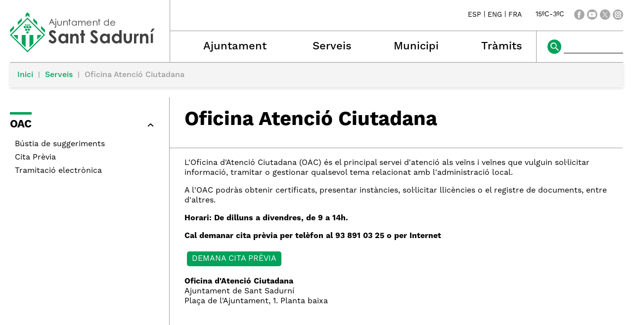

--- FILE ---
content_type: text/html; charset=ISO-8859-1
request_url: https://santsadurni.cat/servei.php?id=9
body_size: 15781
content:
<!DOCTYPE HTML PUBLIC "-//W3C//DTD HTML 4.01 Transitional//EN"
"http://www.w3.org/TR/html4/loose.dtd"><html class='sensejs l3 l4 grans l1440' lang="ca"><head><meta http-equiv="Content-Type" content="text/html; charset=iso-8859-1"><meta http-equiv="Expires" content="Mon, 26 Jul 1997 05:00:00 GMT"><meta http-equiv="Cache-Control" content="no-cache, must-revalidate"><meta http-equiv="pragma" content="nocache"><meta name="viewport" content="width=device-width, initial-scale=1.0"><title>Ajuntament de Sant Sadurní d'Anoia - Oficina Atenció Ciutadana</title><link rel="shortcut icon" type="image/x-icon" href="favicon.ico"><link rel="icon" type="image/png" href="favicon.png"><meta http-equiv='Content-Style-Type' content='text/css'><meta http-equiv='Content-Script-Type' content='text/javascript'><meta name='description' lang='ca' content="Ajuntament de Sant Sadurní d&#39;Anoia"><meta name='keywords' lang='ca' content="Ajuntament, poble, vila, ciutat, municipi, municipal, SantSadurní, Sant Sadurní"><meta name='keywords' lang='es' content="Ayuntamiento, pueblo, villa, ciudad, municipio"><meta name='keywords' lang='fr' content="Mairie, ville, cité"><meta name='keywords' lang='en' content="City Hall, village, city, municipality"><meta name='language' content="ca"><base href='https://santsadurni.cat'><meta name='web_author' content='Ample24 SCCL - http://www.ample24.com'><meta name='author' content='Ajuntament de Sant Sadurní d&#39;Anoia - https://santsadurni.cat'><!-- css inici --><!--[if lte IE 6]> 
      <style type='text/css'> 
         body { behavior: url('https://santsadurni.cat/img/htc/csshover3.htc'); } 
         img { behavior: url('https://santsadurni.cat/img/htc/iepngfix.htc'); }
      </style> 
      <script type='text/javascript' src='https://santsadurni.cat/img/htc/iepngfix_tilebg.js'></script>
      <![endif]--><!--[if lte IE 7]>
         <style>
            body { behavior: url('https://santsadurni.cat/img/htc/display-table.min.htc'); }
         </style>
      <![endif]-->

<script type='text/javascript' src='https://code.jquery.com/jquery-1.12.4.js'></script><script src="img/slides/slides.min.jquery.js"></script><link href="img/fontsweb/WorkSans/woff.css" rel="stylesheet"><script type='text/javascript'>


            function plegar(nomli, nomul) {
               var ul = document.getElementById(nomul);
               var a = document.getElementById('a_' + nomli);
               if (ul.className.match(/(?:^|\s)desplegat(?!\S)/) ) {
                  ul.className = ul.className.replace( /(?:^|\s)desplegat(?!\S)/g , 'plegat' );
                  a.className = 'mes';
               } else {
                  ul.className = ul.className.replace( /(?:^|\s)plegat(?!\S)/g , 'desplegat' );
                  a.className = 'menys';
               }
               
               return false;

            }
            

      
      function on_resize() {
         /*var w = window.innerWidth;*/
         var w = window.screen.width;
         var c;
         if (w < 600) {
            c = 'l1 petits';
         } else if (w < 1024) {
            c = 'l2 petits grans';
         } else if (w < 1440) {
            c = 'l3 grans';
         } else {
            c = 'l3 l4 grans';
         }

         if (w >= 1440) {
            c = 'l' + 1440 + ' ' + c;
         } else if (w < 360) {
            c = 'l359 l360 ' + c;
         } else if (w >= 360 && w < 480) {
            c = 'l360 ' + c;
         } else if (w >= 480 && w < 600) {
            c = 'l480 ' + c;
         } else if (w >= 600 && w < 800) {
            c = 'l600 ' + c;
         } else if (w >= 800 && w < 1024) {
            c = 'l800 ' + c;
         } else if (w >= 1024 && w < 1280) {
            c = 'l1024 ' + c;
         } else if (w >= 1280 && w < 1440) {
            c = 'l1280 ' + c;
         } else if (w >= 1440) {
            c = 'l1440 ' + c;
         }

         document.documentElement.className = c;
         return;
      }
      on_resize();

      var addEvent = function(object, type, callback) {
         if (object == null || typeof(object) == 'undefined') {
            return;
         } else if (object.addEventListener) {
            object.addEventListener(type, callback, false);
         } else if (object.attachEvent) {
            object.attachEvent('on' + type, callback);
         } else {
            object['on' + type] = callback;
         }
      };
      addEvent(window, 'resize', on_resize);
      
</script><style type='text/css'>


body, html { font-size: 16px; }
body * { 
   font-size: inherit; 
   font-family: inherit; 
   word-wrap: break-word; 
}

h1 { font-size: xx-large; }
h2 { font-size: x-large; }
h3 { font-size: large; }
h4 { font-size: medium; }
h5 { font-size: small; }
h6 { font-size: x-small; }

table, th, td { border-collapse: collapse; empty-cells: show; }

.sinopsi, .tall, .cos { clear: both; overflow: hidden; }

a.nolink { cursor: default; }

a.anchorTornada { padding-right: 14px; background: #fff url(img/link_amunt.gif) no-repeat center right; font-weight: normal; font-size: x-small; float: right; text-transform: none; }
a.ttdins { padding: 0; background-image: none; }
a label { cursor: pointer; }

abbr { cursor: help; }


   a.targetblank   { padding-right: 14px; background: transparent url(img/target_blank.gif)   no-repeat center right; }
   a.linkavall     { padding-right: 14px; background: transparent url(img/link_avall.gif)     no-repeat center right; }
   a.linkamunt     { padding-right: 14px; background: transparent url(img/link_amunt.gif)     no-repeat center right; }
   a.linkemail     { padding-right: 14px; background: transparent url(img/link_email.gif)     no-repeat center right; }
   a.linktel       { padding-right: 14px; background: transparent url(img/link_tel.png)       no-repeat center right; }
   a.linknota      { padding-right: 14px; background: transparent url(img/link_nota.gif)      no-repeat center right; cursor: help; }
   a.linkextern    { padding-right: 14px; background: transparent url(img/link_extern.gif)    no-repeat center right; }
   a.linkmapag     { padding-right: 11px; background: transparent url(img/link_mapag.gif)     no-repeat center right; }
   a.linkcomprimit { padding-right: 14px; background: transparent url(img/link_comprimit.gif) no-repeat bottom right; padding-top: 3px; }
   a.linkpdf       { padding-right: 22px; background: transparent url(img/link_pdf.gif)       no-repeat bottom right; padding-top: 3px; }
   a.linkdoc       { padding-right: 22px; background: transparent url(img/link_doc.gif)       no-repeat bottom right; padding-top: 3px; }
   a.linkxls       { padding-right: 22px; background: transparent url(img/link_xls.gif)       no-repeat bottom right; padding-top: 3px; }
   

p, ul { margin: 1em 0px 0px 0px; } 
ol { margin-top: 1em; margin-bottom: 0px; }
p:first-child, ul:first-child, ol:first-child { margin-top: 0px; }
p + div, p + table { margin-top: 1em; }
p:first-child + div, p:first-child + table { margin-top: 0px; }
p > img.tips { margin-top: 1em; }

.tipstitol { display: block; }
.tipstitol + p { margin-top: 0px; }

iframe, audio, video { display: block; clear: both; overflow: hidden; border: 0; padding: 0; margin: 0; }
video { max-width: 100%; height: auto; }

li { margin-bottom: 0.7em; }

address { font-style: normal; }
form { display: inline; }

a img { border: none; }

img.nofloat { vertical-align: middle; }

figure.image {
        display: inline-block;
        border: 1px solid #ccc;
        margin: 0 2px 0 1px;
        background: #f9f9f9;
   text-align: center;
}

@media screen and (min-width: 600px) {
   div.floatleft,
   p.floatleft,
   figure.align-left,
   img.align-left,
   img.floatleft,  
   img[style*='float: left;']  { 
      display: block; 
      margin: 0.3em 1em 0.4em 0; 
      clear: both; 
      float: left;  
   }

   div.floatright,
   p.floatright,
   figure.align-right,
   img.align-right,
   img.floatright, 
   img[style*='float: right;'] { 
      display: block; 
      margin: 0.3em 0 0.4em 1em; 
      clear: both; 
      max-width: 60%;
      float: right; 
   }
}

@media screen and (max-width: 599px) {
   div.floatleft,
   p.floatleft,
   figure.align-left,
   img.align-left,
   img.floatleft,  
   img[style*='float: left;']  { 
      display: block; 
      margin: 5px auto; 
      clear: both; 
      float: none !important;  
   }

   div.floatright,
   p.floatright,
   figure.align-right,
   img.align-right,
   img.floatright, 
   img[style*='float: right;'] { 
      display: block; 
      margin: 5px auto; 
      clear: both; 
      float: none !important; 
   }
}

figure.image.align-center {
   display: table;
   margin-left: auto;
   margin-right: auto;
}

figure.image img {
        margin: 8px 8px 0 8px;
}

figure.image figcaption {
        margin: 6px 8px 6px 8px;
        text-align: center;
}
 
div.fotopeu { padding: 2px 0px; }
div.fotoambpeu { border-bottom: 1px solid #ccc; margin-bottom: 10px; }
div.fotoambpeu .fotopeulink { float: right; display: block; width: 22px; height: 18px; background: url(img/sencera1.png) right center no-repeat; text-decoration: none; }
div.fotoambpeu .fotopeulink:hover { background-image: url(img/sencera2.png); text-decoration: none; }
div.fotoambpeu .fotopeutxt { color: #999; line-height: 18px; }

.dnone { display: none; }
.dinline { display: inline; }
.dblock { display: block; }
.clear { clear: both; }
.underline { text-decoration: underline; }
.line-through { text-decoration: line-through; }

strong, b { font-weight: 700; }

strong[data-gruix='100'] { font-weight: 100; }
strong[data-gruix='200'] { font-weight: 200; }
strong[data-gruix='300'] { font-weight: 300; }
strong[data-gruix='400'] { font-weight: 400; }
strong[data-gruix='500'] { font-weight: 500; }
strong[data-gruix='600'] { font-weight: 600; }
strong[data-gruix='700'] { font-weight: 700; }
strong[data-gruix='800'] { font-weight: 800; }
strong[data-gruix='900'] { font-weight: 900; }


.smallcaps { font-variant: small-caps; }
.monospace { font-family: Courier, 'Lucida Console', monospace; }

.div_left  { display: block; overflow: hidden; clear: left; float: left;  width: 40%; margin: 5px 10px 5px 0px; padding: 4px 6px; border: 1px solid #999; }
.div_right { display: block; overflow: hidden; clear: right; float: right; width: 40%; margin: 5px 0px 5px 10px; padding: 4px 6px; border: 1px solid #999; }

.bloc_dreta    { clear: both; float : right; width : 40%; border : 1px solid #999; padding : 6px; margin : 0px 0px 0px 8px; }
.bloc_esquerra { clear: both; float : left; width : 40%; border : 1px solid #999; padding : 6px; margin : 0px 8px 0px 0px; }



.PX1px { font-size: 0.063rem; }
.PX2px { font-size: 0.125rem; }
.PX3px { font-size: 0.188rem; }
.PX4px { font-size: 0.250rem; }
.PX5px { font-size: 0.313rem; }
.PX6px { font-size: 0.375rem; }
.PX7px { font-size: 0.438rem; }
.PX8px { font-size: 0.500rem; }
.PX9px { font-size: 0.563rem; }
.PX10px { font-size: 0.625rem; }
.PX11px { font-size: 0.688rem; }
.PX12px { font-size: 0.750rem; }
.PX13px { font-size: 0.813rem; }
.PX14px { font-size: 0.875rem; }
.PX15px { font-size: 0.938rem; }
.PX16px { font-size: 1.000rem; }
.PX17px { font-size: 1.063rem; }
.PX18px { font-size: 1.125rem; }
.PX19px { font-size: 1.188rem; }
.PX20px { font-size: 1.250rem; }
.PX21px { font-size: 1.313rem; }
.PX22px { font-size: 1.375rem; }
.PX23px { font-size: 1.438rem; }
.PX24px { font-size: 1.500rem; }
.PX25px { font-size: 1.563rem; }
.PX26px { font-size: 1.625rem; }
.PX27px { font-size: 1.688rem; }
.PX28px { font-size: 1.750rem; }
.PX29px { font-size: 1.813rem; }
.PX30px { font-size: 1.875rem; }
.PX31px { font-size: 1.938rem; }
.PX32px { font-size: 2.000rem; }
.PX33px { font-size: 2.063rem; }
.PX34px { font-size: 2.125rem; }
.PX35px { font-size: 2.188rem; }
.PX36px { font-size: 2.250rem; }
.PX37px { font-size: 2.313rem; }
.PX38px { font-size: 2.375rem; }
.PX39px { font-size: 2.438rem; }
.PX40px { font-size: 2.500rem; }
.PX41px { font-size: 2.563rem; }
.PX42px { font-size: 2.625rem; }
.PX43px { font-size: 2.688rem; }
.PX44px { font-size: 2.750rem; }
.PX45px { font-size: 2.813rem; }
.PX46px { font-size: 2.875rem; }
.PX47px { font-size: 2.938rem; }
.PX48px { font-size: 3.000rem; }
.PX49px { font-size: 3.063rem; }
.PX50px { font-size: 3.125rem; }
.PX51px { font-size: 3.188rem; }
.PX52px { font-size: 3.250rem; }
.PX53px { font-size: 3.313rem; }
.PX54px { font-size: 3.375rem; }
.PX55px { font-size: 3.438rem; }
.PX56px { font-size: 3.500rem; }
.PX57px { font-size: 3.563rem; }
.PX58px { font-size: 3.625rem; }
.PX59px { font-size: 3.688rem; }
.PX60px { font-size: 3.750rem; }
.PX61px { font-size: 3.813rem; }
.PX62px { font-size: 3.875rem; }
.PX63px { font-size: 3.938rem; }
.PX64px { font-size: 4.000rem; }
.PX65px { font-size: 4.063rem; }
.PX66px { font-size: 4.125rem; }
.PX67px { font-size: 4.188rem; }
.PX68px { font-size: 4.250rem; }
.PX69px { font-size: 4.313rem; }
.PX70px { font-size: 4.375rem; }
.PX71px { font-size: 4.438rem; }
.PX72px { font-size: 4.500rem; }
.PX73px { font-size: 4.563rem; }
.PX74px { font-size: 4.625rem; }
.PX75px { font-size: 4.688rem; }
.PX76px { font-size: 4.750rem; }
.PX77px { font-size: 4.813rem; }
.PX78px { font-size: 4.875rem; }
.PX79px { font-size: 4.938rem; }
.PX80px { font-size: 5.000rem; }
.PX81px { font-size: 5.063rem; }
.PX82px { font-size: 5.125rem; }
.PX83px { font-size: 5.188rem; }
.PX84px { font-size: 5.250rem; }
.PX85px { font-size: 5.313rem; }
.PX86px { font-size: 5.375rem; }
.PX87px { font-size: 5.438rem; }
.PX88px { font-size: 5.500rem; }
.PX89px { font-size: 5.563rem; }
.PX90px { font-size: 5.625rem; }
.PX91px { font-size: 5.688rem; }
.PX92px { font-size: 5.750rem; }
.PX93px { font-size: 5.813rem; }
.PX94px { font-size: 5.875rem; }
.PX95px { font-size: 5.938rem; }
.PX96px { font-size: 6.000rem; }
.PX97px { font-size: 6.063rem; }
.PX98px { font-size: 6.125rem; }
.PX99px { font-size: 6.188rem; }
.PX100px { font-size: 6.250rem; }
.PX101px { font-size: 6.313rem; }
.PX102px { font-size: 6.375rem; }
.PX103px { font-size: 6.438rem; }
.PX104px { font-size: 6.500rem; }
.PX105px { font-size: 6.563rem; }
.PX106px { font-size: 6.625rem; }
.PX107px { font-size: 6.688rem; }
.PX108px { font-size: 6.750rem; }
.PX109px { font-size: 6.813rem; }
.PX110px { font-size: 6.875rem; }
.PX111px { font-size: 6.938rem; }
.PX112px { font-size: 7.000rem; }
.PX113px { font-size: 7.063rem; }
.PX114px { font-size: 7.125rem; }
.PX115px { font-size: 7.188rem; }
.PX116px { font-size: 7.250rem; }
.PX117px { font-size: 7.313rem; }
.PX118px { font-size: 7.375rem; }
.PX119px { font-size: 7.438rem; }
.PX120px { font-size: 7.500rem; }
.PX121px { font-size: 7.563rem; }
.PX122px { font-size: 7.625rem; }
.PX123px { font-size: 7.688rem; }
.PX124px { font-size: 7.750rem; }

.xx_small  { font-size: xx-small; }
.x_small   { font-size: x-small; }
.small     { font-size: small; }
.medium    { font-size: medium; }
.large     { font-size: large; }
.x_large   { font-size: x-large; }
.xx_large  { font-size: xx-large; }
.smaller   { font-size: smaller; }
.larger    { font-size: larger; }

span.tips_anotacio { position: relative; z-index: 25; text-decoration: none; }
span.tips_anotacio:hover { z-index: 26; background-color: transparent;}
span.tips_anotacio span.anotacio-tit { 
   white-space: nowrap; 
   background: #def url(img/anotacio.gif) center right no-repeat; 
   border: 1px solid #def; 
   padding: 0px 14px 0px 1px; 
   cursor: help; 
}
span.tips_anotacio:hover span.anotacio-tit { background-color: #cde; border: 1px solid #bcd; padding: 0px 14px 0px 1px; }
span.tips_anotacio span.anotacio-par { display: none; }
span.tips_anotacio span.anotacio-def { display: none; font-size: small; }
span.tips_anotacio.hover span.anotacio-def { 
  display: block; 
  padding: 3px; 
  border: 1px solid #cba; 
  background-color: #fed;
  color: #666;
  margin-left: 0em;
  margin-top: 0em;
  position: absolute;
  top: 1.5em;
  left: 0em;
  width: 20em;
}

p.tips_list_item { 
   display: list-item; 
   margin-left: 2em; 
}

hr { margin: 10px 0px; padding: 0px; border: 0px solid #000; border-bottom-width: 1px; }
hr.doble { padding-top: 1px; border-top-width: 1px; }

.right   { text-align: right; }
.left    { text-align: left; }
.center  { text-align: center; }
.justify { text-align: justify; }
.full    { text-align: justify; }

blockquote { 
   color: #666;
   margin: 50px 0px 50px 80px;
   font-size: x-large;
   font-style: italic;
   position: relative;
}

blockquote::before {
    content: '\201d';
    font-family: georgia, times, serif;
    color: #CCC;
    font-size: 7em;
    font-weight: 900;
    opacity: .3;
    position: absolute;
    top: -.25em;
    left: -.2em;
}


table.voraNNN, table.voraNNN th, table.voraNNN td { border: 1px solid; border-collapse: collapse; padding: 1px 2px; }
table.vora000, table.vora000 th, table.vora000 td { border-color: #000; }
table.vora333, table.vora333 th, table.vora333 td { border-color: #333; }
table.vora666, table.vora666 th, table.vora666 td { border-color: #666; }
table.vora999, table.vora999 th, table.vora999 td { border-color: #999; }
table.voraCCC, table.voraCCC th, table.voraCCC td { border-color: #CCC; }
table.voraFFF, table.voraFFF th, table.voraFFF td { border-color: #FFF; }

ul.UL1, ul.UL2, ul.UL3, ul.UL2 ul, ul.UL3 ul, ul.UL1 li, ul.UL2 li, ul.UL3 li { margin: 0; padding: 0; } 
ul.UL1 ul.nivell1 { display: none; }
ul.UL2 ul.nivell2 { display: none; }
ul.UL3 ul.nivell3 { display: none; }

li.fitxa_solsnom .cos_fitxa { display: none; }

.xdebug-error { position: relative; z-index: 9999; }




   #CERCADORLOCAL #LABEL { position: absolute; top: -9999px; }
   #CERCADORLOCAL #cercar { vertical-align: middle; width: 106px; padding-left: 3px; border: 1px solid #fff;  }
   #CERCADORLOCAL #ENVIAR { vertical-align: middle; }
   


         .tslides .slides_container {
            width:100%;
            overflow:hidden;
            position:relative;
            display:none;
         }

         .tslides .next, .tslides .prev {
            position:absolute;
            top:35%;
            width:24px;
            height:24px;
            display:block;
            z-index:101;
            text-indent: -9999px;
            outline: none;
            opacity: 0.5;
         }

         .tslides:hover .next, .tslides:hover .prev {
            opacity: 1;
         }

         .tslides .prev {
            left:5px;
            background-image: url(img/slides/img/prev.png);
         }

         .tslides .next {
            right:5px;
            background-image: url(img/slides/img/next.png);
         }


         .tslides .pagination {
            z-index:100;
            position:absolute;
            top:5px;
            right:5px;
            margin:5px;
         }

         .tslides .pagination li {
            float:left;
            margin:0 1px;
            list-style:none;
         }

         .tslides .pagination li a {
            display:block;
            width:12px;
            height:0;
            padding-top:12px;
            background-image:url(img/slides/img/pagination.png);
            background-position:0 0;
            float:left;
            overflow:hidden;
         }

         .tslides .pagination li.current a {
            background-position: 0 -12px;
         }

         .tslides .caption {
            z-index:500;
            position:absolute;
            bottom:0px;
            left:0;
            padding:5px 15px 5px 5px;
            background:#000;
            background:rgba(0,0,0,.5);
            width:100%;
         }
         
         .tslides .caption .titol {
            font-size: small; font-weight: bold; color: #ccc;
         }
         .tslides .caption .sotstitol {
            font-size: small; font-weight: normal; color: #fff;
         }
         .tslides .caption .sotstitol a {
            color: #fff; text-decoration: underline;
         }
         .tslides .caption .sotstitol a:hover {
            color: #000; text-decoration: underline;
         }

         .tslides .caption .titol a {
            color: #ccc;
         }
         .tslides .caption .titol a:hover {
            color: #fff;
         }


         


      #slides_targetes2 {
         width: 664px;
         height: 250px;
         overflow: hidden;
         position: relative;
      }

      #slides_targetes2 .slides_container {
         position: absolute;
         top: 0px;
         left: 0px;
         width: 664px;
         height: 250px;
      }

      #slides_targetes2 div.slide {
         width: 664px;
         height: 250px;
      }

      #slides_targetes2 div.slide img.img_slide {
         width: 664px;
         height: 250px;
      }

      

      .translated-ltr #gttt_1,
      .translated-ltr #ESENFR { 
         display: none !important; 
      }
      .gttt { z-index: 24; position: relative; display: inline-block; overflow: visible; }
      .gttt .gttt_info, .gttt:hover .gttt_info { z-index: 25; position: absolute; top: 0px; left: 0px; text-align: left; }
      .gttt_titol { position: relative; z-index: 26; }
      .gttt_info_n { height: 12em; display: block; white-space: nowrap; border: 1px solid #666; background-color: #fff; padding: 2px; }
      .gttt_info_n { width: 12em; overflow: auto; overflow-x: hidden; overflow-y: auto; }
      .gttt_info_n a, .gttt_info_n span.gt_ico { padding: 0px 4px; color: #000; } 
      .gttt_info_n a:hover { background-color: #ccc; color: #000; }
      .gttt_info_n a span.gt_codi { font-family: monospace; }
      
         #gttt_1.amagat .gttt_info { display: none; }
         #gttt_1.vist .gttt_info { display: block; }
         
</style>

<style type='text/css'>
      
      

.tipstitol1 .ttdins { 
   display: block;
   font-size: medium;
   font-weight: 400;
   text-transform: uppercase;
   background-color: #00A15A; 
   color: #fff;
   padding: 5px 10px;
   margin: 10px 0px;
}
.tipstitol1 a:hover { background-color: #666666; }


.tipstitol2 {
   display: inline-block;
}
.tipstitol2 .ttdins {
   display: inline-block;
   background-color: #00A15A; 
   color: #fff; 
   font-size: medium;
   font-weight: 400;
   text-transform: uppercase;
   border-radius: 5px; 
   padding: 5px 10px;
   margin: 5px 10px 5px 0px;
}
.tipstitol2 a:hover { background-color: #666666; }


.tipstitol3 {
   border-top: 2px solid #00A15A; 
   border-bottom: 2px solid #00A15A;
   padding: 3px 0px 2px 0px;
   margin: 10px 0px;
}
.tipstitol3 .ttdins { 
   font-size: medium;
   font-weight: 500; 
   color: #000000; 
   text-transform: uppercase; 
}
.tipstitol3 a.ttdins:hover { 
   color: #00A15A; 
}


.tipstitol4 { 
   margin: 5px 0px;
}
.tipstitol4 .ttdins { 
   display: inline-block;
   padding-left: 20px;
   background: transparent url(grafics/tt4.png) left top no-repeat;
   color: #00A15A;
   font-size: medium;
   font-weight: 500;
}

.tipstitol4 a.ttdins:hover { 
   background-image: url(grafics/tt4bg.png);
   color: #666666;
}



   @font-face {
      font-family: 'raleway'; 
      font-style: normal;
      font-weight: normal; 
      src: url('fonts/Raleway-Regular.ttf') format('truetype');
   }

   @font-face {
      font-family: 'raleway'; 
      font-style: italic;
      font-weight: normal; 
      src: url('fonts/Raleway-Italic.ttf') format('truetype'); 
   }

   @font-face {
      font-family: 'raleway';
      font-style: normal;
      font-weight: bold; 
      src: url('fonts/Raleway-Bold.ttf') format('truetype');
   }

   @font-face {
      font-family: 'raleway';
      font-style: italic;
      font-weight: bold; 
      src: url('fonts/Raleway-BoldItalic.ttf') format('truetype'); 
   }

   
      
      

html { background: #FFF; }

body { 
   padding: 0px; margin: 0px; 
   color: #000000; 
   font-family: WorkSans, sans-serif;
   font-size: 16px; 
   font-weight: 400;
   line-height: 1.30;
}

b, strong {
   font-weight: 700;
}

#go-top {
   width: 32px;
   height: 32px;
   background: transparent url(grafics/go-top1.png) center center no-repeat;
   outline: none;
   display: none; 
}

#go-top:hover {
   background-image: url(grafics/go-top2.png);
}

a { text-decoration: none; outline: none; color: #00A15A; }
a:hover { color: #666666; }
a.link { word-wrap: break-word; } 

.icos_traduit { display: none; }


#WEB { width: 100%; text-align: center; }
.FORA { width: 100%; clear: both; margin-left: auto; margin-right: auto; text-align: center; }
.DINS {  display: inline-block; ; text-align: left; }


#CAP { 
   background-color: #fff;
   width: 100%; 
}

#ESCUT a:hover img {
   opacity: 0.5;
   filter: grayscale(100%);
}

#ESCUT h1 {
   padding: 0px;
   margin: 0px;
}

#MENU8 a {
   background-repeat: no-repeat;
}
#a_a_dmenu_3 { background-image: url(grafics/m8_ajuntament.png); }
#a_a_dmenu_4 { background-image: url(grafics/m8_municipi.png); }
#a_a_dmenu_5 { background-image: url(grafics/m8_serveis.png); }
#a_a_dmenu_6 { background-image: url(grafics/m8_tramits.png); }
#a_a_dmenu_3:hover { background-image: url(grafics/m8_ajuntamenth.png); }
#a_a_dmenu_4:hover { background-image: url(grafics/m8_municipih.png); }
#a_a_dmenu_5:hover { background-image: url(grafics/m8_serveish.png); }
#a_a_dmenu_6:hover { background-image: url(grafics/m8_tramitsh.png); }

#ICOSCAP a img { background-color: #A8A8A8; }
#ICOSCAP a:hover img { background-color: #00A15A; }

#ICOSCAP img {
   vertical-align: middle;
}

#ICOSCAP a,
#ICOSCAP span {
   vertical-align: middle;
   color: #000000;
   font-size: 0.875rem;
}
#ICOSCAP a:hover { color: #666666; }

#GTTRANS, #PREDI, #XSOCIALS {
    display: inline-block; ;
   vertical-align: middle;
}

#PREDI {
   margin: 0px 20px;
}
#PREDI img {
   height: 28px;
   margin: 0px -4px;
}


#CERCADORLOCAL #ENVIAR { 
   vertical-align: middle; 
   background-color: #00A15A;
}
#CERCADORLOCAL #ENVIAR:hover { 
   background-color: #A8A8A8;
}
#CERCADORLOCAL #cercar { 
   vertical-align: middle; 
   width: 106px; 
   padding-left: 3px; 
   border: none;
   border-bottom: 1px solid #000000; 
   background-color: #fff;
}

#bodyportada0 #CAMINET {
   display: none;
}



#CAMINET {
   font-weight: 500;
   margin-bottom: 20px;
}

#CAMINET .cami {
   background-color: #F4F4F4;
   box-shadow: 0px 2px 5px #ddd;;
   padding: 15px;
   border-top: 1px solid #999999
}

#CAMINET a { color: #00A15A; }
#CAMINET a:hover { color: #666666; }

#CAMINET span.cami-final { color: #999999; }

#CAMINET .cami-gt { 
    display: inline-block; ;
   color: #999999;
   padding: 0px 5px;
   font-size: 0.875rem;
   padding-bottom: 2px;
   vertical-align: bottom;
}



#PEU {  
   padding-top: 30px;
   clear: both; 
   background-color: #313131;
   color: #ffffff;
   width: 100%; 
}

#PEU a { color: #ffffff; }

#PEU a:hover { 
   color: #A8A8A8; 
}

#CREDITS ul, #CREDITS li {
   display: block;
   padding: 0;
   margin: 0;
}


h2.H2 { color: #00A15A; }

h3.H3 {
   margin: 10px 0px;
   padding: 0;
}

h3.H3 a {
    display: inline-block; ;
   color: #00A15A;
   padding-left: 25px;
   font-size: 1.250rem;
   background: transparent url(grafics/tt4.png) left 3px no-repeat;
   font-weight: 500;
}

h3.H3 a:hover {
   color: #666666;
   background-image: url(grafics/tt4bg.png);
}


#TITOLINTERIOR a { color: #000000; }
#TITOLINTERIOR a:hover { color: #00A15A; }

#TITOLINTERIOR {
   border-bottom: 1px solid #999999;
}

#bodycercador0 #TITOLINTERIOR,
#bodynovetats0 #TITOLINTERIOR,
#bodytema2 #TITOLINTERIOR,
.bodyacte  #TITOLINTERIOR {
   border: none;
}
   

   
   .MENUE ul, .MENUE li {
      display: block;
      padding: 0; 
      margin: 0;
   }
   
   .MENUE li.nivell0 {
      margin-bottom: 30px;
   }
   
   .MENUE li li { 
      margin-left: 10px; 
   }
   
   .MENUE span,
   .MENUE a { 
      color: #000000;
   }

   .MENUE a:hover { 
      color: #00A15A; 
   }

   .MENUE .plegat {
      display: none;
   }
   
   .MENUE li  {
      position: relative;
   }

   .MENUE a.nivell0,
   .MENUE span.nivell0 { 
       display: inline-block; ;
      font-size: 1.375rem;
      font-weight: 700;
      padding-top: 13px;
      background: transparent url(grafics/menue.png) top left no-repeat;
      margin-bottom: 10px;
   }

   .MENUE a.nivell0:hover {
      background-image: url(grafics/menue2.png);
   }
   
   .MENUE span.sencera { 
      display: block;
      padding-bottom: 10px;
      width: 100%;
      line-height: 1.1;
   }
   
   .MENUE em {
       display: inline-block; ;
      width: 16px; 
      height: 16px; 
      position: absolute;
      top: 18px;
      right: 5px;
      margin-right: 5px;
      background: #fff center center no-repeat;
      cursor: pointer;
   }
   
   .MENUE em.res {
      display: none;
   }

   .MENUE a:hover + em  {
      background-image: url(grafics/plegar_link.png);
   }

   .MENUE em.mes { 
      background-image: url(grafics/plegar_mes.png);
   }

   .MENUE em.menys { 
      background-image: url(grafics/plegar_menys.png);
   }

   .MENUE em.mes:hover {
      background-image: url(grafics/plegar_mes2.png);
   }

   .MENUE em.menys:hover {
      background-image: url(grafics/plegar_menys2.png);
   }

   

.llistat, .LLISTAT {
   clear: both;
   overflow: hidden;
}

.llistat .trobat {
   margin-bottom: 30px;
}

.llistat ul   { 
   padding: 0;
   margin: 0;
   margin-top: 0.7em;
   list-style-image: url(grafics/res.gif);
   font-size: 1.000rem;
}

.llistat ul .titol {
   font-weight: 700;
}

.llistat ul a { 
   color: #00A15A; 
   text-transform: uppercase;
   font-weight: 700; 
   font-size: 1.000rem;
}

.llistat ul a:hover { color: #666666; }


.llistat ul ul  { 
   font-weight: 500;
   padding: 0px;
   list-style-image: url(grafics/res.gif);
   font-size: 1.000rem;
}

.llistat ul ul a { 
   color: #000000; font-weight: 500; 
   text-transform: none;
   font-size: 1.000rem;
}

.llistat ul ul a:hover { color: #00A15A; }


.llistat ul ul ul   { 
   font-weight: 300;
   list-style-image: url(grafics/ul1.png); 
   padding-left: 1.5em; 
   margin-left: 0px; 
}

.llistat ul ul ul a { font-weight: 300; }


.llistat ul ul ul ul { 
   list-style-image: url(grafics/ul2.png); 
}

.llistat .descripcio {
   font-size: 0.875rem;
   font-weight: 300;
   color: #666666;
}



   .titol-estructura, .titol-destaquem {
      font-size: 1.375rem;
      font-weight: 600;
      margin-bottom: 30px;
   }
   
   .presentacio, .estructura, .estructura2, .estructura3 {
      clear: both;
      overflow: hidden;
      padding-bottom: 20px;
      border-bottom: 1px solid #999999;
      margin-bottom: 30px;
   }
   
   .camp_estructures {
      clear: both;
      margin-bottom: 20px;
   }

   .camps_estructures .camp_titol {
      font-weight: 600;
      color: #00A15A;
      margin-bottom: 5px;
   }

   .separador { display: none; }

   
   #bodytema116 .destaquem .resum-area,
   #bodytema116 .destaquem .imatge_associada {
      display: none;
   }

   #bodytema116 .presentacio {
      border: none;
   }
   #bodytema116 .fitxes {
      display: none;
   }
   #bodytema116.bodycategoria .fitxes {
      display: block;
   }
   
   

      
      
         html {
            -webkit-box-sizing: border-box;
            -moz-box-sizing: border-box;
            box-sizing: border-box;
            
         }
         *, *:before, *:after {
            -webkit-box-sizing: inherit;
            -moz-box-sizing: inherit;
            box-sizing: inherit;
            
         }
         
      
      iframe, 
      object, 
      embed { 
         max-width: 100%; 
      }
      
      .resum     img, 
      .sinopsi   img, 
      .cos       img, 
      .cos_fitxa img, 
      .agenda    img, 
      img.dusuari, 
      img.nofloat { 
         max-width: 100%; 
         height: auto; 
          
      }
      
      img.floatright, 
      img.floatleft {
         height: auto; 
          
      }
      
      .resum       table, 
      .sinopsi     table, 
      .cos         table, 
      .cos_fitxa   table, 
      .presentacio table, 
      .presentacio2 table, 
      .estructura  table, 
      .estructura2 table, 
      .estructura3 table,
      .estructura4 table {
         width: 100%;
      }
      
      div.pertable { 
         overflow-x: auto; 
      }

      
      .go-top {
         position: fixed;
         bottom: 1em;
         right: 1em;
         display: none;
      }
      
/* Grans */
@media screen and (min-width: 600px) {

   .camps_estructures, .txt_destaquem {
      margin-left: -30px;
   }
   
   .camps_estructures .ce_3cols {
       display: inline-block; ;
      vertical-align: top;
      width: 33.333%;
      padding-left: 30px;
   }
   
   .camps_estructures .ce_sense {
      padding-left: 30px;
   }

   
}

/* Petits */
@media screen and (max-width: 1023px) {


#CAP .DINS {
   padding: 0px;
   margin: 0px;
}

.AMAGAT #CAP .DINS {
   box-shadow: 0px 2px 5px #ddd;;
}

.VIST #CAP .DINS {
   border-bottom: 1px solid #999999;
}

#BOTOCAPIESCUT {
   text-align: center;
   height: 67px;
   overflow: hidden;
}

.VIST #BOTOCAPIESCUT {
   background-color: #F4F4F4;
}


#ESCUTIMG {
   height: 47px;
   width: auto;
   margin-top: 10px;
}

#CERCADOR { 
   display: none; 
}

#BOTOCERCA img {
   position: absolute;
   top: 21px;
   right: 20px;
   background-image: url(grafics/botocerca1.png);
}

#BOTOCERCA:hover img {
   background-image: url(grafics/botocerca2.png);
}

#BOTOCAP {
   position: absolute;
   top: 23px;
   left: 17px;
}

#BOTOCAP a { outline: none; }

#BOTOCAP img {
   width: 33px;
   height: 23px;
}

.AMAGAT #BOTOCAP img       { background-image: url(grafics/botocap1.png); }
.AMAGAT #BOTOCAP img:hover { background-image: url(grafics/botocap2.png); }
.VIST   #BOTOCAP img       { background-image: url(grafics/botocap3.png); }
.VIST   #BOTOCAP img:hover { background-image: url(grafics/botocap4.png); }

.AMAGAT #RESTACAP {
   display: none;
}

.VIST #RESTACAP {
   display: table;
   width: 100%;
}

#ICOSCAP {
   display: table-footer-group;
   text-align: right;
}

.gttt .gttt_info, .gttt:hover .gttt_info {
   top: initial;
   right: initial;
   left: -20px;
   bottom: 25px;
   width: 50px;
}
.gttt .gttt_info_n {
   width: 160px;
}

#GTTRANS {
   display: block;
   margin-right: 20px;
   margin-top: 50px;
   margin-bottom: 5px;
}

#XSOCIALS { 
   margin-right: 20px; 
   margin-bottom: 15px;
}
#PREDI { 
   margin-bottom: 15px;
}

#MENU8 ul,
#MENU8 li {
   display: block;
}

#MENU8 li {
   border-bottom: 1px solid #999999;
}

#MENU8 a {
   display: block;
   color: #000000;
   font-weight: 500;
   font-size: 1.375rem;
   padding: 10px 0px 15px 20px;
   margin-right: 20px;
   background-position: right 15px;
}
#MENU8 a:hover { color: #666666; }

.AMAGAT #CAMINET { display: none; }



#PEU .DINS {
   text-align: center;
   font-size: 0.875rem;
}

#MENU6 {
   display: none;
}

#ESCUTPEU img {
   margin-bottom: 30px;
}



#CREDITS {
   margin: 30px 0px;
}


#COLDRETA { 
   padding-top: 20px;
   padding-bottom: 20px;
}
#COSINTERIOR {
   margin-top: 20px;
   margin-bottom: 20px;
}

      #MENUE2 { display: none; }
      
}

/* Responsive 320px (Compartit amb 360, 375, 400, 480, 500) */
@media screen and (max-width: 599px) {

.DINS { width: 100%; padding: 0px 10px; }

#CAMINET .cami {
   border-top: none;
   margin: 0px -10px;
}


h2.H2 { 
   font-weight: 700;
   padding: 0; 
   margin: 10px 0px 20px 0px;
   font-size: 1.875rem;
   text-align: center;
}

#TITOLINTERIOR {
   font-size: 2.125rem;
   font-weight: 600;
   padding: 0px 0px 20px 0px;
}

   .MENUE li.nivell0 {
      margin: 0px -10px 0px -10px;
      padding: 10px 10px 0px 10px;
      border-bottom: 1px solid #999999;
   }
   
}

/* Responsive 600px (Compartit amb 640, 700, 720, 768, 800, 900) */
@media screen and (min-width: 600px) and (max-width: 1023px) {
 
.DINS { width: 100%; padding: 0px 15px; }

#CAMINET .cami {
   border-top: none;
   margin: 0px -15px;
}


h2.H2 { 
   font-weight: 700;
   padding: 0; 
   margin: 20px 0px 30px 0px;
   font-size: 2.250rem;
}

#TITOLINTERIOR {
   font-size: 2.438rem;
   font-weight: 600;
   padding: 0px 0px 20px 0px;
}


   .MENUE li.nivell0 {
      margin: 0px -15px 0px -15px;
      padding: 10px 10px 0px 10px;
      border-bottom: 1px solid #999999;
   }
    
}

/* Responsive 1024px (Compartit amb 1280, 1366, 1440) */
@media screen and (min-width: 1024px) {
 
.DINS { min-width: 984px; max-width: 1440px; width: 100%;  padding: 0px 20px; }


#ESCUTIMG {
   height: auto;
   width: 293px;
   margin-right: 30px;
}

#CERCADOR #cercar { 
   display: none;
}

#bodyportada0 #PEUCAP .DINS {
   border-bottom: 1px solid #999999;
   height: 1px;
}

#CAPT {
   display: table;
   width: 100%;
}

#BOTOCAPIESCUT {
   display: table-cell;
   width: 1%;
   vertical-align: middle;
   border-right: 1px solid #999999;
}

#BOTOCAP, #BOTOCERCA { 
   display: none;
}

#RESTACAP { 
   display: table-cell;
   vertical-align: top;
}

#ICOSCAP {
   width: 100%;
   height: 63px;
   border-bottom: 1px solid #999999;
   text-align: right;
   padding-top: 15px;
}

#MENU8ICERCADOR {
   display: table;
   width: 100%;
}

#CERCADOR {
   display: table-cell;
   text-align: right;
   vertical-align: middle;
   height: 63px;
   width: 1%;
   padding-left: 20px;
   border-left: 1px solid #999999;
}

#MENU8 {
   display: table-cell;
   vertical-align: middle;
}

#MENU8 ul {
   display: table;
   width: 100%;
}

#MENU8 li {
   display: table-cell;
   text-align: center;
}

#MENU8 a {
    display: inline-block; ;
   color: #000000;
   font-weight: 500;
   font-size: 1.250rem;
   padding-left: 27px;
   background-position: left center;
}
#MENU8 a:hover { color: #666666; }









#ESCUTPEU {
   display: none;
}

#MENU6 {
   margin: 30px 10px 50px 10px;
}

#MENU6 ul.nivell0 {
   display: table;
   width: 100%;
}

#MENU6 li.nivell0 {
   display: table-cell;
   text-align: left;
   vertical-align: top;
   width: 25%;
}

#MENU6 a.nivell0, 
#MENU6 span.nivell0 {
    display: inline-block; ;
   font-size: 1.313rem;
   font-weight: 500;
   padding-left: 30px;
   background-position: left 1px;
   background-repeat: no-repeat;
   margin-bottom: 15px;
}

#MENU6 ul.nivell1, 
#MENU6 li.nivell1 {
   display: block;
   font-size: 0.875rem;
   vertical-align: top;
}

#MENU6 ul.nivell1 {
   padding-left: 30px;
}


#a_a_dmenu_10 { background-image: url(grafics/m8_ajuntamentp.png); }
#a_a_dmenu_21 { background-image: url(grafics/m8_municipip.png); }
#a_a_dmenu_29 { background-image: url(grafics/m8_serveisp.png); }
#a_a_dmenu_46 { background-image: url(grafics/m8_tramitsp.png); }
#a_a_dmenu_10:hover { background-image: url(grafics/m8_ajuntamentph.png); }
#a_a_dmenu_21:hover { background-image: url(grafics/m8_municipiph.png); }
#a_a_dmenu_29:hover { background-image: url(grafics/m8_serveisph.png); }
#a_a_dmenu_46:hover { background-image: url(grafics/m8_tramitsph.png); }

#ADRESAICREDITS {
  display: table;
  width: 100%;
  border-top: 2px solid #fff;
  font-size: 0.875rem;
}

#ADRESA {
   display: table-cell;
   vertical-align: top;
   text-align: left;
   padding: 30px 30px 30px 0px;
}

#CREDITS {
   display: table-cell;
   vertical-align: top;
   text-align: right;
   padding: 30px 0px 30px 30px;
}

 
h3.H3 a { font-size: 1.125rem; } 

h3.H3 {
    display: inline-block; ;
   margin: 10px 30px 15px 0px;
}

h2.H2 { 
   font-weight: 700;
   padding: 0; 
   margin: 0;
   font-size: 2.500rem;
}

   #COLUMNEST {
      width: 100%;
      margin-bottom: 30px;
   }

   #COLESQUERRA {
      display: inline-block;
      vertical-align: top;
      padding-top: 30px;
      width: 323px;
      padding-right: 20px;
      border-right: 1px solid #999999;
   }
   
   #COLDRETA {
      display: inline-block;
      vertical-align: top;
      width: calc(100% - 323px);
      padding-left: 30px;
      border-left: 1px solid #999999;
      margin-right: 1px;
      margin-left: -1px;
   }
   
   
#COLDRETA { 
   padding-top: 20px;
   padding-bottom: 20px;
}
#COSINTERIOR {
   margin-top: 20px;
   margin-bottom: 20px;
}

   #TITOLINTERIOR {
      margin-left: -30px;
      padding: 0px 0px 30px 30px;
      font-weight: 700;
      font-size: 2.500rem;
   }
    
}

/* Responsive 1280px (particularitat) */
@media screen and (min-width: 1280px) {
 

#CERCADOR form {
   display: block;
   width: 155px;
}

#CERCADOR #cercar { 
    display: inline-block; ;
   width: 120px;
}

#MENU8 a {
   font-size: 1.375rem;
}
 
h3.H3 a { font-size: 1.250rem; } 
   #COLESQUERRA {
      width: 323px;
   }
   
   #COLDRETA {
      width: calc(100% - 323px);
   }
    
}

      
      
      
</style><!-- css fi -->

<script src='./img/mynerva_popup5.js' type='text/javascript'></script><script async src='https://www.googletagmanager.com/gtag/js?id=G-PXNQB3L8TV'></script><script>
window.dataLayer = window.dataLayer || [];
function gtag(){dataLayer.push(arguments);}
gtag('js', new Date());
gtag('config', 'G-PXNQB3L8TV');
</script><script type='text/javascript'>
(function(i,s,o,g,r,a,m){i['GoogleAnalyticsObject']=r;i[r]=i[r]||function(){
(i[r].q=i[r].q||[]).push(arguments)},i[r].l=1*new Date();a=s.createElement(o),
m=s.getElementsByTagName(o)[0];a.async=1;a.src=g;m.parentNode.insertBefore(a,m)
})(window,document,'script','//www.google-analytics.com/analytics.js','ga');
ga('create', 'UA-29745050-1', 'auto');
ga('send', 'pageview');
</script></head><body class='bodycomissio WWW bodyarea3' id='bodycomissio9'><!-- emergent --><div id="WEB" class="AMAGAT"><!-- cap inici --><div id="CAP" class='FORA'><div class="DINS"><div id="CAPT"><div id="BOTOCAPIESCUT"><div id="BOTOCAP"><a href='/servei.php?id=9#MENU8' role="button" onclick='return cc("WEB", "AMAGAT", "VIST")' onkeypress='this.onclick();'><img src='img/res.gif' alt='Obrir/tancar menú'></a></div><div id="ESCUT"><h1><a href='portada.php' title='Ajuntament de Sant Sadurní d&#39;Anoia'><img id="ESCUTIMG" src='grafics/Escut2020.png' width="293" height="89" alt='Ajuntament de Sant Sadurní d&#39;Anoia'></a></h1></div><div id="BOTOCERCA"><a href='cercador.php'><img src='grafics/res.gif' width="28" height="29" alt='Cerca al web'></a></div></div><div id="RESTACAP"><div id="ICOSCAP"><div id="GTTRANS"><span></span> <span id="ESENFR">&nbsp;<a title='Traducción automática al castellano' target='_top' href='http://translate.google.com/translate?sl=auto&amp;hl=es&amp;tl=es&amp;u=http://santsadurni.cat/servei.php?id=9'>ESP</a> | <a title='Automatic translation to english' target='_top' href='http://translate.google.com/translate?sl=auto&amp;hl=en&amp;tl=en&amp;u=http://santsadurni.cat/servei.php?id=9'>ENG</a> | <a title='Traduction automatique en français' target='_top' href='http://translate.google.com/translate?sl=auto&amp;hl=fr&amp;tl=fr&amp;u=http://santsadurni.cat/servei.php?id=9'>FRA</a></span></div><div id="PREDI"><span title='Predicció del temps pels propers dies'><span class="dia"></span> <span class='img'><img src='img/res.gif' width="16" height="16" class='senseinfo' title='Sense informació d&#39;estat' alt='Sense informació d&#39;estat'></span><span class='temp'><span class='max'>15ºC</span><span class="septemp">-</span><span class='min'>3ºC</span></span></span></div><div id="XSOCIALS"><a href='afacebook'><img src='grafics/compartir_facebook.png' width="21" height="21" alt='Segueix-nos al Facebook'></a> <a href='ayoutube'><img src='grafics/compartir_youtube.png' width="21" height="21" alt='Segueix-nos al Youtube'></a> <a href='atwitter'><img src='grafics/compartir_twitter.png' width="21" height="21" alt='Segueix-nos al Twitter'></a> <a href='ainstagram'><img src='grafics/compartir_instagram.png' width="21" height="21" alt='Segueix-nos a Instagram'></a></div></div><div id="MENU8ICERCADOR"><div id="MENU8"><!-- dmenus8 inici --><ul class='UL1 dmenus8 nivell0 subn0' id='dmenus8'><li id='li_dmenu_68_3' class='link public2 primer avi1 nivell0 sensefills'><a id='a_a_dmenu_68_3' class='nivell0' href='ajuntament' title='Menú - Ajuntament'>Ajuntament<span style='display: none'>&nbsp;</span></a></li><li id='li_dmenu_68_5' class='link public2 avi2 nivell0 sensefills'><a id='a_a_dmenu_68_5' class='nivell0' href='serveis' title='Menú - Serveis'>Serveis<span style='display: none'>&nbsp;</span></a></li><li id='li_dmenu_68_4' class='link public2 avi3 nivell0 sensefills'><a id='a_a_dmenu_68_4' class='nivell0' href='municipi' title='Menú - Municipi'>Municipi<span style='display: none'>&nbsp;</span></a></li><li id='li_dmenu_68_6' class='link public2 avi4 ultim nivell0 sensefills'><a id='a_a_dmenu_68_6' class='nivell0' href='https://seuelectronica.santsadurni.cat/siac/Procedimientos.aspx' title='Menú - Tràmits'>Tràmits<span style='display: none'>&nbsp;</span></a></li></ul><!-- dmenus8 fi --></div><div id="CERCADOR"><!-- cercadorlocal inici --><form action='a.php' id="CERCADORLOCAL"><input tabindex="1" type="image" id='ENVIAR' src='grafics/lupa2020.png' alt='Cercar'> <label for='cercar' id="LABEL" title='Cerca al web'>Cerca al web</label> <input tabindex="2" name='cercar' id='cercar' value='' maxlength='100' type='text' title='Cerca al web'> <input type='hidden' name='taf' value='T'> <input type='hidden' name='are[]' value='tot'> <input type='hidden' name='sec[]' value='tot'> <input type='hidden' name='fer' value='TCERCADOR'></form><!-- cercadorlocal fi --></div></div></div></div></div></div><div id="CAMINET" class="FORA"><div class="DINS"><!-- cami inici --><div class="cami"><a href='portada.php' title='Inici' class='cami-url cami-primer cami-1 cami-portada'>Inici</a> <span class='cami-gt gt-2 gt-area' title='Inici - Serveis'>|</span> <a href='area.php?id=3' title='Inici - Serveis' class='cami-url cami-2 cami-area'>Serveis</a> <span class='cami-gt gt-3 gt-comissio' title='Inici - Serveis - Oficina Atenció Ciutadana'>|</span> <span class='cami-final cami-3 cami-comissio'>Oficina Atenció Ciutadana</span></div><!-- cami fi --></div></div><div id="PEUCAP" class="FORA"><div class="DINS"></div></div><!-- cap fi --><div id="RESTA"><div id="COLUMNES" class="FORA"><div class="DINS"><div id="COLUMNEST"><!-- colesquerra inici --><div id='COLESQUERRA'><div id='MENUSE'><div id='MENUE2' class="MENUE"><!-- dmenus2 inici --><!-- dmenus2 fi --></div><div id='MENUE5' class="MENUE"><!-- dmenus5 inici --><ul class='UL2 dmenus5 nivell0 subn0' id='dmenus5'><li id='li_dmenu_108_122' class='nolink public2 primer avi1 ultim nivell0 ambfills'><span class='sencera sencera2' role="button" onclick='return plegar("li_dmenu_108_122", "ul_dmenu_108-0_233");' onkeypress='this.onclick();'><span title='Menú - OAC' class='nivell0'>OAC</span><em id='a_li_dmenu_108_122' class='menys'></em></span><ul id='ul_dmenu_108-0_233' class='desplegat nivell1 subn1'><li id='li_dmenu_108-0_232' class='link public2 primer avi1 nivell1 sensefills'><span class="sencera"><a id='a_a_dmenu_108-0_232' class='nivell1' href='contacta' title='Menú - OAC - Bústia de suggeriments'>Bústia de suggeriments<span style='display: none'>&nbsp;</span></a><em id='a_li_dmenu_108-0_232' class='res'></em></span></li><li id='li_dmenu_108-0_664' class='link public2 avi1 nivell1 sensefills'><span class="sencera"><a id='a_a_dmenu_108-0_664' class='nivell1' href='https://santsadurni.cat/citapreviaoac' title='Menú - OAC - Cita Prèvia'>Cita Prèvia<span style='display: none'>&nbsp;</span></a><em id='a_li_dmenu_108-0_664' class='res'></em></span></li><li id='li_dmenu_108-0_233' class='link public2 avi1 ultim nivell1 sensefills'><span class="sencera"><a id='a_a_dmenu_108-0_233' class='nivell1' href='https://seuelectronica.santsadurni.cat/siac/ProcedimientosBox.aspx' title='Menú - OAC - Tramitació electrònica'>Tramitació electrònica<span style='display: none'>&nbsp;</span></a><em id='a_li_dmenu_108-0_233' class='res'></em></span></li></ul></li></ul><!-- dmenus5 fi --></div></div></div><!-- colesquerra fi --><div id='COLDRETA'><div id='TITOLINTERIOR'><!-- titol inici --><div class='titol-interior'>Oficina Atenció Ciutadana</div><!-- titol fi --></div><div id="COSINTERIOR"><!-- titol2 inici --><!-- titol2 fi --><!-- avis inici --><!-- avis fi --><div id='CURSORS2' class='CURSORS'><!-- cursors2 inici --><!-- cursors2 fi --></div><div id='FORMULARI'><!-- formulari inici --><!-- formulari fi --></div><div id='PRINCIPAL'><!-- principal inici --><!-- principal fi --></div><div id='LLISTAT' class='llistat'><!-- llistat inici --><!-- llistat fi --></div><div id='PRESENTACIO'><!-- presentacio inici --><div class="presentacio"><p>L'Oficina d'Atenci&oacute; Ciutadana (OAC) &eacute;s el principal servei d'atenci&oacute; als ve&iuml;ns i ve&iuml;nes que vulguin sol&middot;licitar informaci&oacute;, tramitar o gestionar qualsevol tema relacionat amb l'administraci&oacute; local.</p><p>A l'OAC podr&agrave;s obtenir certificats, presentar inst&agrave;ncies, sol&middot;licitar llic&egrave;ncies o el registre de documents, entre d'altres.</p><p><strong>Horari: De dilluns a divendres, de 9 a 14h.</strong></p><p><strong>Cal demanar cita pr&egrave;via per tel&egrave;fon al 93 891 03 25 o per Internet</strong></p><p><strong>&nbsp;<span class="tipstitol mceNonEditable tipstitol2" data-moment="2022-11-24" data-num="2"><a class="ttdins" href="citapreviaoac">DEMANA CITA PR&Egrave;VIA</a></span>&nbsp;</strong></p><p><strong>Oficina d'Atenci&oacute; Ciutadana</strong><br>
Ajuntament de Sant Sadurn&iacute;<br>
Pla&ccedil;a de l'Ajuntament, 1. Planta baixa</p><p><iframe src="https://www.google.com/maps/embed?pb=!1m18!1m12!1m3!1d382924.95056175266!2d1.786750550000003!3d41.42617545!2m3!1f0!2f0!3f0!3m2!1i1024!2i768!4f13.1!3m3!1m2!1s0x12a47cd3bd12b681%3A0xdd60e76ffba061cc!2sAjuntament+de+Sant+Sadurn%C3%AD!5e0!3m2!1ses!2ses!4v1437927848378" frameborder="0" width="400" height="150"></iframe></p><p><img src="ARXIUS/Serveis//.mini/2020_11_OAC.jpg.450x297.JPG" width="450" height="297" alt="OAC novembre 2020 COVID" class="dusuari nofloat"></p></div><div class='separador-presentacio'></div><!-- presentacio fi --></div><div id="ESTRUCTURA" class="AMBCAMPS"><!-- estructura inici --><div class="estructura"><div class='titol-estructura'><span>Dades del servei</span></div><div class='contingut-estructura'><div id="camps_estructura" class="camps_estructures"><div id="camp_1_estructura" class="camp_estructures camp_estructura ce_3cols"><div class="camp_titol"></div><div class="camp_valor"><p><strong>ES RECOMANA DEMANAR CITA PR&Egrave;VIA AL TEL&Egrave;FON 938910325</strong></p><p>Horari d'atenci&oacute;: De dilluns a divendres de 9 a 14.</p><ul><li>Tel: 938910325</li><li>E-mail: <a href="mailto:%20oac@santsadurni.cat" title="%20oac@santsadurni.cat" class="link linkemail">oac<wbr>@santsadurni.cat</a></li></ul></div></div></div></div></div><!-- estructura fi --></div><div id="ESTRUCTURA2" class="AMBCAMPS"><!-- estructura2 inici --><!-- estructura2 fi --></div><div id="ESTRUCTURA3" class="AMBCAMPS3"><!-- estructura3 inici --><!-- estructura3 fi --></div><div id="DESTACATS" class="RESUMSE"><!-- titol_destaquem --><!-- txt_destaquem inici --><div class='contingut-lateral txt_destaquem'>&nbsp;</div><!-- txt_destaquem fi --></div><div id='RESUMSAGENDA'><!-- titol_destaquem_agenda --><!-- txt_destaquem_agenda inici --><div class='contingut-lateral txt_destaquem_agenda'>&nbsp;</div><!-- txt_destaquem_agenda fi --></div><div id='CURSORS1' class='CURSORS'><!-- cursors1 inici --><!-- cursors1 fi --></div></div></div></div></div></div><!-- peu inici --><div id="PEU" class="FORA"><div class="DINS"><div id="ESCUTPEU"><a href='portada.php' title='Ajuntament de Sant Sadurní d&#39;Anoia'><img src='grafics/Escut_peu2020.png' alt='Escut Ajuntament de Sant Sadurní d&#39;Anoia'></a></div><div id="MENU6"><!-- dmenus6 inici --><ul class='UL2 dmenus6 nivell0 subn0' id='dmenus6'><li id='li_dmenu_69_10' class='link public2 primer avi1 nivell0 ambfills'><a id='a_a_dmenu_69_10' class='nivell0' href='ajuntament' title='Menú - Ajuntament'>Ajuntament<span style='display: none'>&nbsp;</span></a><ul id='ul_dmenu_69-1_568' class='desplegat nivell1 subn1'><li id='li_dmenu_69-1_11' class='link public2 primer avi1 nivell1 sensefills'><a id='a_a_dmenu_69-1_11' class='nivell1' href='alcaldia' title='Menú - Ajuntament - Alcaldia'>Alcaldia<span style='display: none'>&nbsp;</span></a></li><li id='li_dmenu_69-1_625' class='link public2 avi1 nivell1 sensefills'><a id='a_a_dmenu_69-1_625' class='nivell1' href='https://www.seu-e.cat/ca/web/santsadurnidanoia/govern-obert-i-transparencia/informacio-institucional-i-organitzativa/organitzacio-politica-i-retribucions/alts-carrecs-personal-directiu-i-carrecs-eventuals' title='Menú - Ajuntament - Corporació'>Corporació<span style='display: none'>&nbsp;</span></a></li><li id='li_dmenu_69-1_13' class='link public2 avi1 nivell1 sensefills'><a id='a_a_dmenu_69-1_13' class='nivell1' href='govern' title='Menú - Ajuntament - Govern' target='_blank'>Govern<span style='display: none'>&nbsp;</span></a></li><li id='li_dmenu_69-1_17' class='link public2 avi1 nivell1 sensefills'><a id='a_a_dmenu_69-1_17' class='nivell1' href='https://seuelectronica.santsadurni.cat/siac/Publicaciones.aspx?t=JG&amp;id_grupo=105#p105' title='Menú - Ajuntament - Juntes de govern' target='_blank'>Juntes de govern<span style='display: none'>&nbsp;</span></a></li><li id='li_dmenu_69-1_536' class='link public2 avi1 nivell1 sensefills'><a id='a_a_dmenu_69-1_536' class='nivell1' href='https://santsadurni.cat/ARXIUS/Serveis/politicaprivacitat.pdf' title='Menú - Ajuntament - Política de privacitat'>Política de privacitat<span style='display: none'>&nbsp;</span></a></li><li id='li_dmenu_69-1_701' class='link public2 avi1 nivell1 sensefills'><a id='a_a_dmenu_69-1_701' class='nivell1' href='https://plans-santsadurni.diba.cat/planes/pla-de-mandat/2024/' title='Menú - Ajuntament - Pla d&#39;Actuació de Mandat' target='_blank'>Pla d'Actuació de Mandat<span style='display: none'>&nbsp;</span></a></li><li id='li_dmenu_69-1_20' class='link public2 avi1 nivell1 sensefills'><a id='a_a_dmenu_69-1_20' class='nivell1' href='ple_municipal' title='Menú - Ajuntament - Ple Municipal'>Ple Municipal<span style='display: none'>&nbsp;</span></a></li><li id='li_dmenu_69-1_16' class='link public2 avi1 nivell1 sensefills'><a id='a_a_dmenu_69-1_16' class='nivell1' href='https://www.seu-e.cat/ca/web/santsadurnidanoia/govern-obert-i-transparencia/gestio-economica/pressupost/pressupost/despeses-per-programa' title='Menú - Ajuntament - Pressupost' target='_blank'>Pressupost<span style='display: none'>&nbsp;</span></a></li><li id='li_dmenu_69-1_15' class='link public2 avi1 nivell1 sensefills'><a id='a_a_dmenu_69-1_15' class='nivell1' href='https://www.seu-e.cat/web/santsadurnidanoia' title='Menú - Ajuntament - Transparència' target='_blank'>Transparència<span style='display: none'>&nbsp;</span></a></li><li id='li_dmenu_69-1_568' class='link public2 avi1 ultim nivell1 sensefills'><a id='a_a_dmenu_69-1_568' class='nivell1' href='imatgecorporativa' title='Menú - Ajuntament - imatge corporativa'>imatge corporativa<span style='display: none'>&nbsp;</span></a></li></ul></li><li id='li_dmenu_69_21' class='link public2 avi2 nivell0 ambfills'><a id='a_a_dmenu_69_21' class='nivell0' href='municipi' title='Menú - Municipi'>Municipi<span style='display: none'>&nbsp;</span></a><ul id='ul_dmenu_69-2_272' class='desplegat nivell1 subn1'><li id='li_dmenu_69-2_22' class='link public2 primer avi2 nivell1 sensefills'><a id='a_a_dmenu_69-2_22' class='nivell1' href='vine' title='Menú - Municipi - Vine a Sant Sadurní'>Vine a Sant Sadurní<span style='display: none'>&nbsp;</span></a></li><li id='li_dmenu_69-2_169' class='link public2 avi2 nivell1 sensefills'><a id='a_a_dmenu_69-2_169' class='nivell1' href='rutesillocs' title='Menú - Municipi - Rutes i llocs d&#39;interès'>Rutes i llocs d'interès<span style='display: none'>&nbsp;</span></a></li><li id='li_dmenu_69-2_24' class='link public2 avi2 nivell1 sensefills'><a id='a_a_dmenu_69-2_24' class='nivell1' href='caves' title='Menú - Municipi - Les caves'>Les caves<span style='display: none'>&nbsp;</span></a></li><li id='li_dmenu_69-2_26' class='link public2 avi2 nivell1 sensefills'><a id='a_a_dmenu_69-2_26' class='nivell1' href='calendari' title='Menú - Municipi - Festes'>Festes<span style='display: none'>&nbsp;</span></a></li><li id='li_dmenu_69-2_23' class='link public2 avi2 nivell1 sensefills'><a id='a_a_dmenu_69-2_23' class='nivell1' href='equipaments' title='Menú - Municipi - Equipaments'>Equipaments<span style='display: none'>&nbsp;</span></a></li><li id='li_dmenu_69-2_25' class='link public2 avi2 nivell1 sensefills'><a id='a_a_dmenu_69-2_25' class='nivell1' href='dades_generals' title='Menú - Municipi - Dades generals'>Dades generals<span style='display: none'>&nbsp;</span></a></li><li id='li_dmenu_69-2_27' class='link public2 avi2 nivell1 sensefills'><a id='a_a_dmenu_69-2_27' class='nivell1' href='empreses' title='Menú - Municipi - Comerç i Empresa'>Comerç i Empresa<span style='display: none'>&nbsp;</span></a></li><li id='li_dmenu_69-2_28' class='link public2 avi2 nivell1 sensefills'><a id='a_a_dmenu_69-2_28' class='nivell1' href='entitats' title='Menú - Municipi - Entitats'>Entitats<span style='display: none'>&nbsp;</span></a></li><li id='li_dmenu_69-2_272' class='link public2 avi2 ultim nivell1 sensefills'><a id='a_a_dmenu_69-2_272' class='nivell1' href='mercat' title='Menú - Municipi - Mercats'>Mercats<span style='display: none'>&nbsp;</span></a></li></ul></li><li id='li_dmenu_69_29' class='link public2 avi3 nivell0 ambfills'><a id='a_a_dmenu_69_29' class='nivell0' href='serveis' title='Menú - Serveis'>Serveis<span style='display: none'>&nbsp;</span></a><ul id='ul_dmenu_69-3_264' class='desplegat nivell1 subn1'><li id='li_dmenu_69-3_37' class='link public2 primer avi3 nivell1 sensefills'><a id='a_a_dmenu_69-3_37' class='nivell1' href='medi_ambient' title='Menú - Serveis - Acció Climàtica'>Acció Climàtica<span style='display: none'>&nbsp;</span></a></li><li id='li_dmenu_69-3_273' class='link public2 avi3 nivell1 sensefills'><a id='a_a_dmenu_69-3_273' class='nivell1' href='arxiu' title='Menú - Serveis - Arxiu'>Arxiu<span style='display: none'>&nbsp;</span></a></li><li id='li_dmenu_69-3_170' class='link public2 avi3 nivell1 sensefills'><a id='a_a_dmenu_69-3_170' class='nivell1' href='biblioteca' title='Menú - Serveis - Biblioteca municipal'>Biblioteca municipal<span style='display: none'>&nbsp;</span></a></li><li id='li_dmenu_69-3_708' class='link public2 avi3 nivell1 sensefills'><a id='a_a_dmenu_69-3_708' class='nivell1' href='comer%C3%A7' title='Menú - Serveis - Comerç'>Comerç<span style='display: none'>&nbsp;</span></a></li><li id='li_dmenu_69-3_31' class='link public2 avi3 nivell1 sensefills'><a id='a_a_dmenu_69-3_31' class='nivell1' href='comunicacio' title='Menú - Serveis - Comunicació'>Comunicació<span style='display: none'>&nbsp;</span></a></li><li id='li_dmenu_69-3_32' class='link public2 avi3 nivell1 sensefills'><a id='a_a_dmenu_69-3_32' class='nivell1' href='cooperacio' title='Menú - Serveis - Cooperació'>Cooperació<span style='display: none'>&nbsp;</span></a></li><li id='li_dmenu_69-3_33' class='link public2 avi3 nivell1 sensefills'><a id='a_a_dmenu_69-3_33' class='nivell1' href='cultura' title='Menú - Serveis - Cultura'>Cultura<span style='display: none'>&nbsp;</span></a></li><li id='li_dmenu_69-3_34' class='link public2 avi3 nivell1 sensefills'><a id='a_a_dmenu_69-3_34' class='nivell1' href='educacio' title='Menú - Serveis - Educació'>Educació<span style='display: none'>&nbsp;</span></a></li><li id='li_dmenu_69-3_211' class='link public2 avi3 nivell1 sensefills'><a id='a_a_dmenu_69-3_211' class='nivell1' href='escolademusica' title='Menú - Serveis - Escola de Música'>Escola de Música<span style='display: none'>&nbsp;</span></a></li><li id='li_dmenu_69-3_35' class='link public2 avi3 nivell1 sensefills'><a id='a_a_dmenu_69-3_35' class='nivell1' href='esports' title='Menú - Serveis - Esports'>Esports<span style='display: none'>&nbsp;</span></a></li><li id='li_dmenu_69-3_451' class='link public2 avi3 nivell1 sensefills'><a id='a_a_dmenu_69-3_451' class='nivell1' href='farmacia' title='Menú - Serveis - Farmàcies'>Farmàcies<span style='display: none'>&nbsp;</span></a></li><li id='li_dmenu_69-3_518' class='link public2 avi3 nivell1 sensefills'><a id='a_a_dmenu_69-3_518' class='nivell1' href='habitatge' title='Menú - Serveis - Habitatge'>Habitatge<span style='display: none'>&nbsp;</span></a></li><li id='li_dmenu_69-3_36' class='link public2 avi3 nivell1 sensefills'><a id='a_a_dmenu_69-3_36' class='nivell1' href='igualtat' title='Menú - Serveis - Igualtat'>Igualtat<span style='display: none'>&nbsp;</span></a></li><li id='li_dmenu_69-3_55' class='link public2 avi3 nivell1 sensefills'><a id='a_a_dmenu_69-3_55' class='nivell1' href='http://www.santsadurni.cat/indexjove' title='Menú - Serveis - Joventut'>Joventut<span style='display: none'>&nbsp;</span></a></li><li id='li_dmenu_69-3_338' class='link public2 avi3 nivell1 sensefills'><a id='a_a_dmenu_69-3_338' class='nivell1' href='mediacioacollida' title='Menú - Serveis - Mediació i Acollida'>Mediació i Acollida<span style='display: none'>&nbsp;</span></a></li><li id='li_dmenu_69-3_346' class='link public2 avi3 nivell1 sensefills'><a id='a_a_dmenu_69-3_346' class='nivell1' href='sector.php?id=36' title='Menú - Serveis - Normalització lingüística'>Normalització lingüística<span style='display: none'>&nbsp;</span></a></li><li id='li_dmenu_69-3_38' class='link public2 avi3 nivell1 sensefills'><a id='a_a_dmenu_69-3_38' class='nivell1' href='oac' title='Menú - Serveis - Oficina Atenció Ciutadana'>Oficina Atenció Ciutadana<span style='display: none'>&nbsp;</span></a></li><li id='li_dmenu_69-3_39' class='link public2 avi3 nivell1 sensefills'><a id='a_a_dmenu_69-3_39' class='nivell1' href='participacio_ciutadana' title='Menú - Serveis - Participació Ciutadana'>Participació Ciutadana<span style='display: none'>&nbsp;</span></a></li><li id='li_dmenu_69-3_40' class='link public2 avi3 nivell1 sensefills'><a id='a_a_dmenu_69-3_40' class='nivell1' href='policia' title='Menú - Serveis - Policia Local'>Policia Local<span style='display: none'>&nbsp;</span></a></li><li id='li_dmenu_69-3_41' class='link public2 avi3 nivell1 sensefills'><a id='a_a_dmenu_69-3_41' class='nivell1' href='promocio_economica' title='Menú - Serveis - Promoció Econòmica i Ocupació'>Promoció Econòmica i Ocupació<span style='display: none'>&nbsp;</span></a></li><li id='li_dmenu_69-3_548' class='link public2 avi3 nivell1 sensefills'><a id='a_a_dmenu_69-3_548' class='nivell1' href='residus' title='Menú - Serveis - Residus'>Residus<span style='display: none'>&nbsp;</span></a></li><li id='li_dmenu_69-3_30' class='link public2 avi3 nivell1 sensefills'><a id='a_a_dmenu_69-3_30' class='nivell1' href='accio_social' title='Menú - Serveis - Serveis Socials'>Serveis Socials<span style='display: none'>&nbsp;</span></a></li><li id='li_dmenu_69-3_42' class='link public2 avi3 nivell1 sensefills'><a id='a_a_dmenu_69-3_42' class='nivell1' href='salut' title='Menú - Serveis - Salut'>Salut<span style='display: none'>&nbsp;</span></a></li><li id='li_dmenu_69-3_450' class='link public2 avi3 nivell1 sensefills'><a id='a_a_dmenu_69-3_450' class='nivell1' href='transport' title='Menú - Serveis - Transport i Mobilitat'>Transport i Mobilitat<span style='display: none'>&nbsp;</span></a></li><li id='li_dmenu_69-3_44' class='link public2 avi3 nivell1 sensefills'><a id='a_a_dmenu_69-3_44' class='nivell1' href='http://www.santsadurni.cat/turisme' title='Menú - Serveis - Turisme i Comerç' target='_blank'>Turisme i Comerç<span style='display: none'>&nbsp;</span></a></li><li id='li_dmenu_69-3_45' class='link public2 avi3 nivell1 sensefills'><a id='a_a_dmenu_69-3_45' class='nivell1' href='urbanisme' title='Menú - Serveis - Urbanisme i Obres'>Urbanisme i Obres<span style='display: none'>&nbsp;</span></a></li><li id='li_dmenu_69-3_264' class='link public2 avi3 ultim nivell1 sensefills'><a id='a_a_dmenu_69-3_264' class='nivell1' href='viapublica' title='Menú - Serveis - Via Pública'>Via Pública<span style='display: none'>&nbsp;</span></a></li></ul></li><li id='li_dmenu_69_46' class='link public2 avi4 ultim nivell0 ambfills'><a id='a_a_dmenu_69_46' class='nivell0' href='tramits' title='Menú - Tràmits'>Tràmits<span style='display: none'>&nbsp;</span></a><ul id='ul_dmenu_69-4_321' class='desplegat nivell1 subn1'><li id='li_dmenu_69-4_539' class='link public2 primer avi4 nivell1 sensefills'><a id='a_a_dmenu_69-4_539' class='nivell1' href='https://seuelectronica.santsadurni.cat/siac/Procedimientos.aspx?viewall=Y' title='Menú - Tràmits - Catàleg de tràmits'>Catàleg de tràmits<span style='display: none'>&nbsp;</span></a></li><li id='li_dmenu_69-4_592' class='link public2 avi4 nivell1 sensefills'><a id='a_a_dmenu_69-4_592' class='nivell1' href='https://seuelectronica.santsadurni.cat/siac/AuthVALId.aspx?ReturnUrl=/siac/Privado/Notificacion/BuzonNotificaciones.aspx' title='Menú - Tràmits - Notificacions'>Notificacions<span style='display: none'>&nbsp;</span></a></li><li id='li_dmenu_69-4_47' class='link public2 avi4 nivell1 sensefills'><a id='a_a_dmenu_69-4_47' class='nivell1' href='ordenances' title='Menú - Tràmits - Ordenances' target='_blank'>Ordenances<span style='display: none'>&nbsp;</span></a></li><li id='li_dmenu_69-4_48' class='link public2 avi4 nivell1 sensefills'><a id='a_a_dmenu_69-4_48' class='nivell1' href='https://tauler.seu.cat/inici.do?idens=824010007' title='Menú - Tràmits - Tauler d&#39;anuncis' target='_blank'>Tauler d'anuncis<span style='display: none'>&nbsp;</span></a></li><li id='li_dmenu_69-4_49' class='link public2 avi4 nivell1 sensefills'><a id='a_a_dmenu_69-4_49' class='nivell1' href='https://seuelectronica.santsadurni.cat/siac/Info.aspx?info=perfil' title='Menú - Tràmits - Perfil del Contractant' target='_blank'>Perfil del Contractant<span style='display: none'>&nbsp;</span></a></li><li id='li_dmenu_69-4_321' class='link public2 avi4 ultim nivell1 sensefills'><a id='a_a_dmenu_69-4_321' class='nivell1' href='https://seuelectronica.santsadurni.cat/siac/Info.aspx?info=RegistreFactures' title='Menú - Tràmits - Facturació electrònica'>Facturació electrònica<span style='display: none'>&nbsp;</span></a></li></ul></li></ul><!-- dmenus6 fi --></div><div id='ADRESAICREDITS'><div id="ADRESA"><!-- text0 inici --><div id='edt_28' class='textos_espais_text0'><div class="text"><address><div>&copy; Ajuntament de Sant Sadurn&iacute; d'Anoia<br class="clear"><a title="Ajuntament - Localitzaci&oacute; en Google Maps" href="https://www.google.es/maps/place/Pla%C3%A7a+Ajuntament,+1,+08770+Sant+Sadurn%C3%AD+d%27Anoia,+Barcelona/@41.4240313,1.7868615,17z/data=!3m1!4b1!4m2!3m1!1s0x12a47cd3966d0c95:0x706f91ff5be26502?hl=ca" class="link linkextern linkmapag">Pla&ccedil;a Ajuntament, 1. 08770 Sant Sadurn&iacute; d'Anoia</a><br class="clear">
Tel: +<a title="34 938 910 325 - 34938910325" href="tel:34938910325" class="link linktel">34 938 910 325</a> &middot; Fax: +34 938 183 470<br class="clear">
E-mail: <a href="mailto:ajuntament@santsadurni.cat" title="ajuntament@santsadurni.cat" class="link linkemail">ajuntament<wbr>@santsadurni.cat</a><br class="clear"><a href="https://www.aoc.cat/reconeixements-2023/" target="_blank" title="Enlla&ccedil; extern"><br class="clear"><img src="ARXIUS/Arxiu/2025/SegellAO_Top20_Negatiu.png" alt="segell AOC negatiu 2024" width="385" a="" height="100" class="dusuari nofloat"></a></div></address></div></div><!-- text0 fi --></div><div id="CREDITS"><!-- dmenus7 inici --><ul class='UL1 dmenus7 nivell0 subn0' id='dmenus7'><li id='li_dmenu_67_7' class='link public2 primer avi1 nivell0 sensefills'><a id='a_a_dmenu_67_7' class='nivell0' href='contacteu' title='Menú - Contacteu'>Contacteu<span style='display: none'>&nbsp;</span></a></li><li id='li_dmenu_67_2' class='link public2 avi2 nivell0 sensefills'><a id='a_a_dmenu_67_2' class='nivell0' href='mapa_web' title='Menú - Mapa web'>Mapa web<span style='display: none'>&nbsp;</span></a></li><li id='li_dmenu_67_8' class='link public2 avi3 nivell0 sensefills'><a id='a_a_dmenu_67_8' class='nivell0' href='avis_legal' title='Menú - Avís legal'>Avís legal<span style='display: none'>&nbsp;</span></a></li><li id='li_dmenu_67_591' class='link public2 avi4 nivell0 sensefills'><a id='a_a_dmenu_67_591' class='nivell0' href='politica_privacitat' title='Menú - Politica de Privacitat'>Politica de Privacitat<span style='display: none'>&nbsp;</span></a></li><li id='li_dmenu_67_9' class='link public2 avi5 nivell0 sensefills'><a id='a_a_dmenu_67_9' class='nivell0' href='credits' title='Menú - Crèdits'>Crèdits<span style='display: none'>&nbsp;</span></a></li><li id='li_dmenu_67_1' class='link public2 avi6 ultim nivell0 sensefills'><a id='a_a_dmenu_67_1' class='nivell0' href='intranet.php' title='Menú - Intranet'>Intranet<span style='display: none'>&nbsp;</span></a></li></ul><!-- dmenus7 fi --></div></div></div></div><!-- peu fi --></div></div><a id='go-top' class='go-top' href='/servei.php?id=9#' title='Pujar al principi de la pàgina'><img src='img/res.gif' width="32" height="32" alt='Pujar al principi de la pàgina'></a> 
<script type='text/javascript'>



if (window.innerWidth < 1024 && document.getElementById('li_dmenu_108_122')) {
   document.getElementById('ul_dmenu_108-0_233').className = document.getElementById('ul_dmenu_108-0_233').className.replace( /(?:^|\s)desplegat(?!\S)/g , 'plegat' );
   document.getElementById('a_li_dmenu_108_122').className = 'mes';
}

         window.onscroll = function() {
            if (document.body.scrollTop > 20 || document.documentElement.scrollTop > 20) {
               document.getElementById('go-top').style.display = 'block';
            } else {
               document.getElementById('go-top').style.display = 'none';
            }
         }
         
</script> 
<script type='text/javascript'>

         
         objectfit();
         
         function objectfit() {

            var ua = window.navigator.userAgent;
            var pos = ua.indexOf('Edge/');
            if (pos > 0) {
               var edge = parseInt(ua.substring(pos + 5, ua.indexOf('.', pos)), 10);
            } else {
               var edge = 0;
            }

            var ret = false;
            
            if(edge || (('objectFit' in document.documentElement.style === false) && ('backgroundSize' in document.documentElement.style === true))) {
               
               var imatges  = document.getElementsByTagName('img');
               
               for(var i = 0; i < imatges.length; i++) {
                  
                  var imatge = imatges[i];
                  
                  var tt = window.getComputedStyle(imatge, null).getPropertyValue('text-transform');
                  var cc = false;;
                  
                  if (tt === 'uppercase') {
                     cc = 'cover';
                  } else if (tt === 'lowercase') {
                     cc = 'contain';
                  }
                  
                  if (cc) {
                     var imatgesrc = imatge.src;
                     var h = window.getComputedStyle(imatge, null).getPropertyValue('height');
                     var w = window.getComputedStyle(imatge, null).getPropertyValue('width');
                     imatge.src = 'img/res.gif';
                     imatge.style.width = w;
                     imatge.style.height = h;
                     imatge.style.backgroundImage = 'url(' + imatgesrc + ')';
                     imatge.style.backgroundRepeat = 'no-repeat';
                     imatge.style.backgroundPosition = 'center center';
                     imatge.style.backgroundSize = cc;
                     ret = true;
                  }
               }
            }
            return ret;
         }
</script></body></html>

--- FILE ---
content_type: text/css
request_url: https://santsadurni.cat/img/fontsweb/WorkSans/woff.css
body_size: 265
content:
@font-face {
   font-family: 'WorkSans';
   font-style: normal;
   font-weight: 100;
   src: url('WorkSans-Hairline.woff') format('woff');
}

@font-face {
   font-family: 'WorkSans';
   font-style: normal;
   font-weight: 100;
   src: url('WorkSans-Thin.woff') format('woff');
}

@font-face {
   font-family: 'WorkSans';
   font-style: normal;
   font-weight: 200;
   src: url('WorkSans-ExtraLight.woff') format('woff');
}

@font-face {
   font-family: 'WorkSans';
   font-style: normal;
   font-weight: 300;
   src: url('WorkSans-Light.woff') format('woff');
}

@font-face {
   font-family: 'WorkSans';
   font-style: normal;
   font-weight: 400;
   src: url('WorkSans-Regular.woff') format('woff');
}

@font-face {
   font-family: 'WorkSans';
   font-style: normal;
   font-weight: 500;
   src: url('WorkSans-Medium.woff') format('woff');
}

@font-face {
   font-family: 'WorkSans';
   font-style: normal;
   font-weight: 600;
   src: url('WorkSans-SemiBold.woff') format('woff');
}

@font-face {
   font-family: 'WorkSans';
   font-style: normal;
   font-weight: 700;
   src: url('WorkSans-Bold.woff') format('woff');
}

@font-face {
   font-family: 'WorkSans';
   font-style: normal;
   font-weight: 800;
   src: url('WorkSans-ExtraBold.woff') format('woff');
}

@font-face {
   font-family: 'WorkSans';
   font-style: normal;
   font-weight: 900;
   src: url('WorkSans-Black.woff') format('woff');
}

@font-face {
   font-family: 'WorkSans';
   font-style: italic;
   font-weight: 100;
   src: url('WorkSans-ThinItalic.woff') format('woff');
}

@font-face {
   font-family: 'WorkSans';
   font-style: italic;
   font-weight: 200;
   src: url('WorkSans-ExtraLightItalic.woff') format('woff');
}

@font-face {
   font-family: 'WorkSans';
   font-style: italic;
   font-weight: 300;
   src: url('WorkSans-LightItalic.woff') format('woff');
}

@font-face {
   font-family: 'WorkSans';
   font-style: italic;
   font-weight: 400;
   src: url('WorkSans-Italic.woff') format('woff');
}

@font-face {
   font-family: 'WorkSans';
   font-style: italic;
   font-weight: 500;
   src: url('WorkSans-MediumItalic.woff') format('woff');
}

@font-face {
   font-family: 'WorkSans';
   font-style: italic;
   font-weight: 600;
   src: url('WorkSans-SemiBoldItalic.woff') format('woff');
}

@font-face {
   font-family: 'WorkSans';
   font-style: italic;
   font-weight: 700;
   src: url('WorkSans-BoldItalic.woff') format('woff');
}

@font-face {
   font-family: 'WorkSans';
   font-style: italic;
   font-weight: 800;
   src: url('WorkSans-ExtraBoldItalic.woff') format('woff');
}

@font-face {
   font-family: 'WorkSans';
   font-style: italic;
   font-weight: 900;
   src: url('WorkSans-BlackItalic.woff') format('woff');
}

